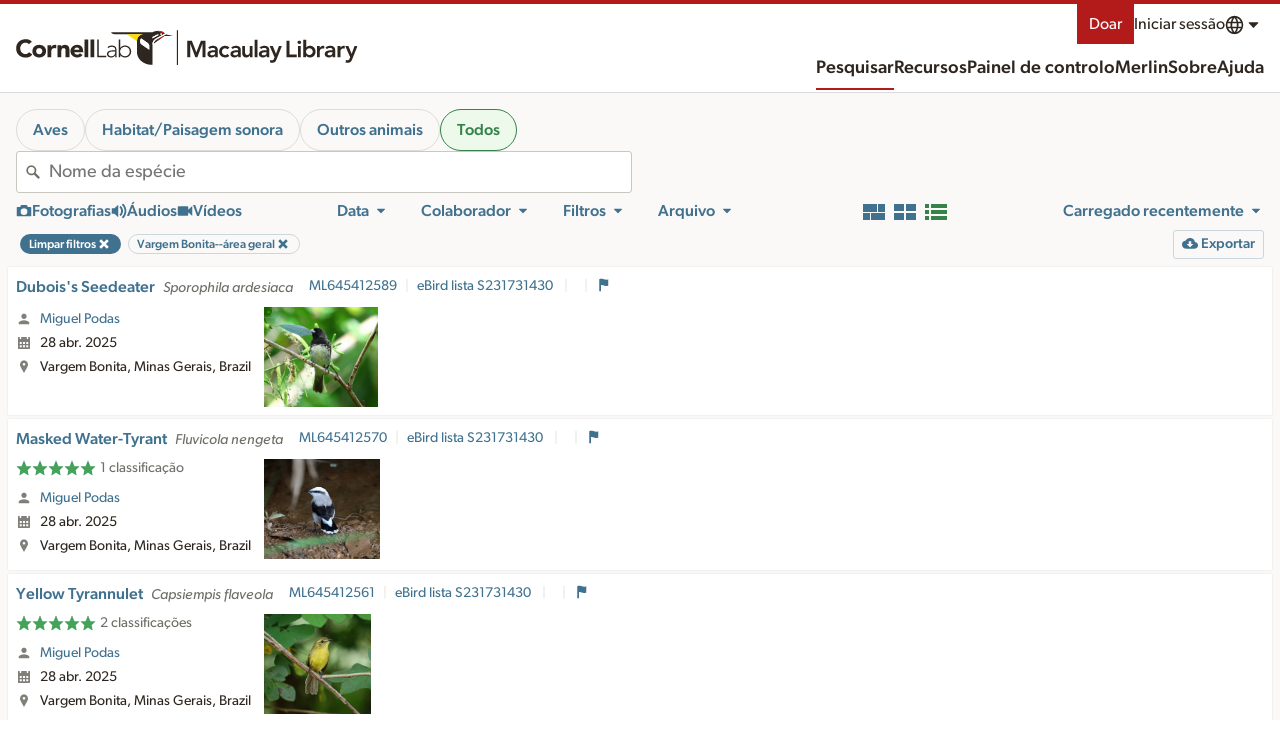

--- FILE ---
content_type: application/javascript; charset=UTF-8
request_url: https://search.macaulaylibrary.org/_nuxt/7bda99f.js
body_size: 6035
content:
(window.webpackJsonp=window.webpackJsonp||[]).push([[172],{1368:function(e){e.exports=JSON.parse('{"generic":{"Close":"Encerrar","Next":"Próximo","done":"Concluído","notSpecified":"Não especificado","unknown":"Desconhecido","Previous":"Anterior","skipToContent":"Pular para Conteúdo","Clear":"Limpar","email":"E-mail","download":"Download","NoMatches":"Não encontrado","notFound":"Não encontrado","anErrorOccurred":"Um erro ocorreu","skipToResults":"Ir para os resultados","openLinkInNewTab":"Abrir link em uma nova aba"},"nav":{"science":"Ciências","contact":"Contato","signIn":"Entrar","mainMenu":"Menu de Navigação","menu":"Menu","news":"Notícias","help":"Ajuda","donate":"Doar","language":"Idioma","submit":"Submeter","explore":"Explorar","profile":"Perfil","contacts":"Contatos","preferences":"Preferências","account":"Conta do Cornell Lab","signOut":"Sair","createAccount":"Criar conta","search":"Pesquisar","guides":"Guias","about":"Sobre o eBird","requestData":"Solicitar dados","staff":"Staff","jobs":"Vagas","frequentlyAskedQuestions":"Perguntas frequentes","regionalPortalsAndCollaborators":"Portais regionais e colaboradores","resources":"Recursos","history":"Histórico","education":"Educação","publications":"Publicações","speciesMaps":"Mapas de espécies","exploreRegions":"Explorar Regiões","exploreHotspots":"Hotspot Explorer","conservationImpacts":"Impactos de conservação","myEbird":"Meu {0}","choosingRecordingGear":"Escolhendo equipamentos de gravação","soundRecordingWorkshops":"Workshops de gravação de sons","studentOpportunities":"Oportunidades para estudantes","privacyPolicy":"Política de privacidade","ebirdStatusAndTrends":"{0} Status e Tendências","searchPhotosAndSounds":"Buscar fotos e sons","preparingAndUploadingMedia":"Preparando e enviando mídia","recordingTips":"Dicas de gravação","usingAndRatingMedia":"Usando e pontuando mídias","requestMedia":"Solicitar mídia","targetSpecies":"Espécies-alvo","photoAndSoundQuiz":"Quiz de Fotos + Sons","audioEditingTutorials":"Tutoriais de edição de áudio","settingUpRecordingApps":"Configurando apps de gravação","whyWav":"Por que arquivos em .wav?","ourTeam":"Nosso time","termsOfUse":"Termos de uso","webAccessibilityAssistance":"Assistência de acessibilidade web","contributorProfiles":"Perfis dos contribuidores","gettingStartedWithEbird":"Começando com {0}","landAcknowledgement":"Reconhecimento de terra","followUs":"Accompanied o eBird","labCredit":"O Laboratório de Ornitologia de Cornell mantém a plataforma global do eBird para que comunidades e organizacões parceiras ao redor do mundo possam avançar em dados baseados em ciência, educação e conservação.","machineLearning":"Aprendizado de Máquina","machineLearningBlog":"Blog de Aprendizado de Máquina"},"search":{"species":"espécie(s)","birds":"Aves","profile":"Perfil","illustratedChecklist":"Lista Ilustrada","observationDetails":"Detalhes da observação","mediaNotes":"Comentários","share":"Compartilhar","embed":"Incorporar","report":"Reportar","addToRequest":"Adicionar à solicitação","pageTitle":"Busca de mídia {0} e {1}","poweredBy":"Fornecido por {0} e {1}","location":"Local","contributor":"Contribuidor","view":"Ver","region":"Região","map":"Mapa","moreFilters":"Mais Filtros","sortBy":"Ordenar por","filter":"Filtro","hotspots":"Hotspots","hotspotName":"Nome do hotspot","clearFilters":"Limpar filtros","filters":"Filtros","myMedia":"Minha mídia","additionalSpecies":"Espécies adicionais","sameObservation":"Mesma observação","sameChecklist":"Mesma lista","sameSpecies":"Mesma espécie","ebirdChecklistId":"{0} ID da lista","speciesName":"Nome da espécie","showResults":"Mostrar resultados","mediaFromThisLocation":"Mídias desta localidade","coordinates":"Coordenadas","exploreMedia":"Buscar fotos e sons","restricted":"Restrito","restrictedAccess":"Acesso restrito","notPublic":"{0} não está disponível publicamente.","mediaDeleted":"{0} foi excluído.","allAnimals":"Todos os animais","regionName":"Nome da região","ebirdHotspot":"{0} Hotspot","usfwsName":"Nome da região USFWS","contributorName":"Nome do contribuidor","useArrows":"Use setas para cima e para baixo para fazer uma seleção","removeFilter":"Remover filtro","catalogNumbers":"Número (s) de catálogo","moreResults":"Mais resultados","zeroResultsFound":"Nenhum resultado encontrado","searchResults":"Procurar resultados","loadedNumResults":"Carregados {0} resultados","mediaFromThisContributor":"Mídias deste contribuidor","exploreCollection":"Explorar coleção","reviewedAndNotPublic":"Revisado e não público","pageDescription":"Explorar milhões de fotos, gravações de áudio e vídeos de aves e outros animais; alimentado pela Macaulay Library e eBird. A Macaulay Library coleta, arquiva e distribui mídias da vida silvestre para pesquisa, educação e conservação.","errorText":"Pedimos desculpas pelo inconveniente. Isso pode ser causado por um parâmetro de pesquisa inválido, ou alguns serviços podem estar indisponíveis devido a problemas de rede.","mediaObservation":"Todas as mídias desta observação","mediaChecklist":"Todas as mídias desta checklist","mediaSpecies":"Todas as mídias desta espécie","matchesAvailable":"{0} sugestões correspondentes disponíveis","catalogNumberRange":"Faixa do número de catálago","usfws":"Região do EUA Fish and Wildlife Service","birdlife":"KBAs/IBAs","checklistMedia":"Mídias da lista","birdlifeName":"Entre o nome de uma KBA/IBA","majorRegion":"Região Principal"},"mediaType":{"photo":"Fotografias","audio":"Áudio","video":"Vídeos","filterByPhotos":"Filtrar por fotos","mediaType":"Tipo de mídia","filterByAudio":"Filtrar por áudio","filterByVideo":"Filtrar por vídeo","removeMediaTypeFilter":"Remover filtro de tipo de mídia","eod":"EOD (Electric organ discharge)"},"sex":{"unknown":"Desconhecido","sex":"Sexo","male":"Macho","female":"Fêmea"},"unconfirmed":{"default":"Confirmado","only":"Não confirmado","reviewStatus":"Status da revisão","incl":"Incluir não-confirmados"},"mediaTag":{"tags":{"duet":"Dueto","label":"Tags","behaviors":"Comportamentos","sounds":"Sons","tags":"Tags","playbackLabel":"Playback","flying_flight":"Voando","preening":"Preening (ajeitando as penas), se coçando ou tomando banho","vocalizing":"Vocalizando","song":"Vocalização","call":"Chamado","non_vocal":"Som mecânico (não-vocal)","environmental":"Ambiental","people":"Pessoas","field_notes_sketch":"Notas de campo/esboço","range_map":"Mapa de distribuição","photoTags":"Tags/marcadores de foto","molting":"Em muda de penas","in_hand":"Em mãos","nest":"Ninho","egg":"Ovo(s)","habitat":"Habitat","illustration":"Ilustração","figure":"Figura","foraging_eating":"Forrageando ou comendo","courtship_display_or_copulation":"Acasalamento, display, ou cópula","feeding_young":"Alimentando filhote","carrying_food":"Carregando comida","carrying_fecal_sac":"Carregando saco fecal","nest_building":"Construindo ninho","dawn_song":"Canto de amanhecer","flight_song":"Canto de voo","flight_call":"Chamado de voo","multiple_species":"Múltiplas espécies","watermark":"Marca d\'água","dead":"Morto","non_bird":"Nenhuma ave","production":"Produção","flock":"Bando","playback":"Playback utilizado","no_playback":"Playback não utilizado","aberrant_plumage":"Indivíduo aberrante","back_of_camera":"Tela da câmera"},"ageSex":{"adultFemale":"Fêmea adulta","adultMale":"Macho adulto","unknownMale":"Idade desconhecida, Macho","adultUnknown":"Adulto, Sexo desconhecido","immatureMale":"Macho imaturo","immatureUnknown":"Imaturo sexo Desconhecido","unknownFemale":"Idade desconhecida, Fêmea","label":"Idade e sexo","immatureFemale":"Fêmea imatura","juvenileMale":"Macho jovem","juvenileFemale":"Fêmea jovem","juvenileUnknown":"Jovem, sexo Desconhecido","unknownUnknown":"Idade desconhecida, sexo Desconhecido"},"sounds":{"label":"Sons"},"behaviors":{"label":"Comportamentos"},"categories":{"label":"Categorias"}},"date":{"date":"Data","yearRound":"Todo o ano","obsDt":"Data da observação","allYears":"Todos os anos","past10Years":"Últimos 10 anos","currentYear":"Ano corrente","setDateRange":"Definir o intervalo de tempo","startMonth":"Mês de início","endMonth":"Mês de término","startYear":"Ano de início","createDt":"Data de envio","yearRoundAllYears":"Ao longo do ano, todos os anos","yearRoundCurrentYear":"Ao longo do ano, ano atual","endYear":"Ano de término","obsDtFrom":"Data de início das observações","obsDtTo":"Data de término das observações","daysSinceUp":"Dias desde o envio","daysBeforeUp":"Dias após o envio","customDateRange":"Customizar faixa de datas","createDtTo":"Baixar data final","createDtFrom":"Baixar data de início"},"source":{"profile":"Perfil","rangemap":"Mapa de distribuição","efish":"Ictio","source":"Fonte","default":"ML (Macaulay Library) e eBird","ml":"Macaulay Library","ebird":"eBird","bow":"Birds of the World","merlin":"Merlin","hbw":"HBW (BOW maps)","cams":"Bird Cams","aab":"All About Birds"},"edited":{"edited":"Editado","default":"Todos","true":"Editado","false":"Não editada"},"reviewed":{"true":"Revisado","reviewed":"Revisado","default":"Todos","false":"Não revisado"},"tech":{"accessories":"Acessórios","recorder":"Gravador ou câmera","audioRecorder":"Gravador","camera":"Câmera","microphone":"Microfone","technicalInformation":"Informação técnica","originalDimensions":"Dimensões originais","minWidth":"Largura mínima (pixels)","maxWidth":"Largura máxima (pixels)","minHeight":"Altura mínima (pixels)","maxHeight":"Altura máxima (pixels)","dimensions":"Dimensões","fileSize":"Tamanho original do arquivo","technology":"Tecnologia"},"obsMedia":{"report":"Reportar","age":"Idade","sex":"Sexo"},"mediaRating":{"ratingsPlural":"avaliações","ratingsSingular":"avaliação","error":"A classificação não foi salva. Você deve estar logado em sua conta para classificar mídia.","yourRating":"Sua pontuação","legendImage":"Pontue a qualidade da imagem","legendAudio":"Pontue a qualidade do áudio","legendVideo":"Pontue a qualidade do vídeo","rateQuality":"Pontue a qualidade","noRating":"Pontue a qualidade","ratingHelp":"Como pontuar mídias","ratingKeyHelp":"Utilize as teclas 1-5"},"age":{"age":"Idade","adult":"Adulto","immature":"Imaturo","juvenile":"Juvenil","unknown":"Desconhecido"},"captive":{"captive":"Cativo","only":"Cativo","default":"Não cativos","incl":"Incluir cativos"},"cat":{"default":"Todos","species":"espécie(s)","issf":"Sub-espécies","hybrid":"Híbrido","taxonomyCategory":"Categoria taxonômica","domestic":"Doméstico (a)","intergrade":"Integrar","slash":"Barra","form":"Forma"},"archive":{"cataloged":"Catalogado","digitized":"Digitalizado","edited":"Editado","downloadOriginal":"Fazer download do original","archivalInformation":"Informação de arquivamento","edit":"Editar","notes":"Notas","projNum":"Número (s) do (s) projeto (s)","itemNum":"Número (s) do (s) item (s)","editedVersions":"Versão (ões) editada (s)","galleries":"Galerias","source":"Fonte","originalFile":"Arquivo original","itemNumRange":"Faixa de número do item","projNumRange":"Faixa de número do projeto","dateCreated":"Data de criação","dateUploaded":"Data de upload","annotate":"Anotar"},"mediaSearch":{"unconfirmed":"Não confirmado","eBirdChecklist":"{0} checklist"},"specimen":{"specimen":"Espécime","specimenId":"ID do espécime","true":"Espécime coletado","specimenIdContains":"ID do espécime contém"},"collection":{"collection":"Coleção","default":"Todos","collectionCatalogNumber":"Número de cátalogo da coleção","COLL1":"Instituto Alexander von Humboldt - Colección de Sonidos Ambientales","COLL58":"Internet Bird Collection (IBC)","COLL62":"Abordagem por Som","COLL65":"Oriental Bird Club Image Database (OBI)","COLL67":"Avian Vocalizations Center (AVoCet)"},"licenseId":{"license":"Licença","request":"Solicitar","default":"Todos","li6":"Qualquer uso com royalties","li1":"Domínio público","li2":"Qualquer uso","li3":"Ver apenas","li4":"Qualquer uso do Laboratório (eBird)","li5":"CC-BY","li7":"Expedição de pessoal","li2,li5":"Mídia comercialmente solicitável"},"view":{"gallery":"Galeria","grid":"Grade","list":"lista","viewAsGallery":"Ver como galeria de imagens","viewAsGrid":"Ver como grade de cartões","viewAsList":"Ver como lista com mais dados"},"embed":{"small":"Pequeno","medium":"Médio","large":"Grande","preview":"Pré-visualizar","copy":"Copiar","embedCode":"Incorporar código","chooseSize":"Escolher um tamanho:","notCopied":"Não foi possível copiar","copied":"Copiado ao clipboard"},"alert":{"comments":"Comentários"},"quality":{"0":"Sem pontuação","rating":"Avaliação"},"exif":{"flash":"Flash","model":"Modelo","lens_model":"Lente","iso":"ISO","focal_length":"Distância focal","exposure_time":"Velocidade do obturador"},"media":{"processingPhoto":"Processando foto","lightboxInstructions":"Atalhos de teclado: Pressione Esc para fechar o diálogo. Pressione a barra de espaço para reproduzir ou pausar áudio e vídeo. Pressione os números de 1 a 5 para avaliar a qualidade da mídia. As teclas de seta para esquerda e para direita navegarão visualmente na lista.","processingAudio":"Processando áudio","processingVideo":"Processando vídeo"},"sort":{"rating_rank_desc":"Melhor qualidade","rating_count_asc":"Menos avaliados","upload_date_desc":"Recentemente enviados","tax_asc":"Ordem taxonômica","obs_date_desc":"Data: Mais novos primeiro","obs_date_asc":"Data: mais antigos primeiro","id_asc":"Número de catálogo ascendente","id_desc":"Número de catálogo descendente"},"state":{"uploaded":"Enviado (a)","deleted":"Excluído (a)","state":"Estado dos ativos","default":"Compremetido"},"ictio":{"basin":"Ictio Bacia Hidrográfica","title":"Projeto Ictio","label":"Ictio - peixes da Bacia Amazônica","basinName":"BL4 Nome da Bacia","exploreAll":"Explorar todos (as)","description":"Rastrear peixes na Bacia Amazônica","commonNames":"Nomes populares"},"checklist":{"ShowDetails":"Mostrar detalhes","HideDetails":"Esconder detalhes"},"export":{"export":"Exportar","exportSpreadsheet":"Exportar planilha com até {0} linhas","exportSignIn":"Faça login para exportar planilha com até {0} linhas"},"majorRegion":{"aba":"Área ABA","abac":"ABA Continental","af":"África","ao":"Oceanos Atlântico/Árctico","aou":"Área AOU","as":"Ásia","au":"Australásia","aut":"Austrália e seus Territórios","ca":"América Central","caribbean":"Caraíbas","eh":"Hemisfério Oriental","es":"Eurásia","eu":"Europa","io":"Oceano Índico","lower48":"Os 48 estados contíguos dos Estados Unidos","na":"América do Norte","po":"Oceano Pacífico","sa":"América do Sul","saf":"Sul da África","sp":"Polar Sul","wh":"Hemisfério Ocidental","world":"Mundo","wp":"Paleártico Ocidental"},"exotic":{"categoryP":{"title":"Provisório"},"categoryN":{"title":"Naturalizada","desc":"População exótica autossustentável, reproduzindo ao ar livre, persistente por muitos anos e não mantida por solturas recorrentes (incluindo populações naturalizadas fora de sua área de distribuição). Populações como esta constam nos totais oficiais do eBird e, quando aplicável, são reconhecidas pelos comitês regionais nos recordes de aves."},"categoryX":{"title":"Escape"},"title":"Espécie exótica","desc":"Alertas sobre espécies exóticas diferenciam espécies localmente introduzidas de espécies nativas.","categoryLabel":"Exótica: {0}"},"exoticCategory":{"escapee":"Escape","exoticStatus":"Status exótico","naturalized":"Naturalizada","aboutExoticStatus":"Mais sobre status de exótico","none":"Nativa","provisional":"Provisório"},"nonSpeciesMedia":{"only":"Mídia de outros (não espécies)"}}')},628:function(e,o,r){"use strict";r.r(o),o.default=r(1368)}}]);